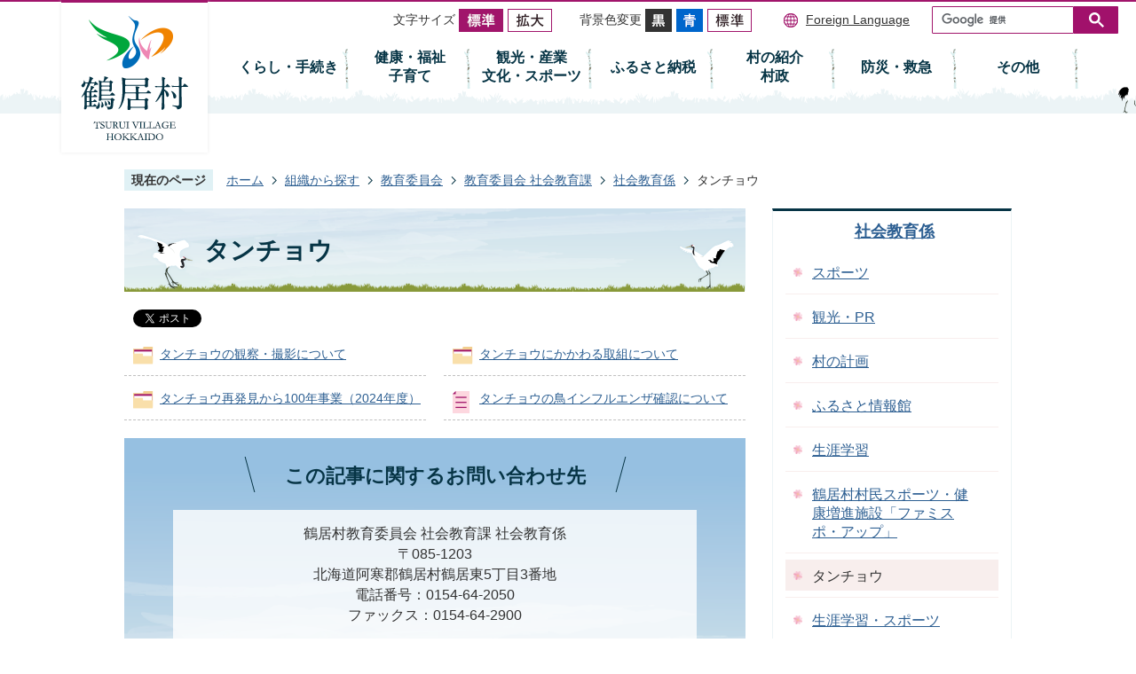

--- FILE ---
content_type: text/html
request_url: https://www.vill.tsurui.lg.jp/soshikikarasagasu/kyoikuiinkai/kyoikuiinkai_shakaikyoikuka/shakaikyoikugakari/tancho/index.html
body_size: 8705
content:
<!DOCTYPE HTML>
<html lang="ja">
<head>
  <meta charset="utf-8">
                                                                                                              

        <meta name="keywords" content="">
<meta name="description" content="">    <meta property="og:title" content="タンチョウ|鶴居村">
<meta property="og:type" content="article">
<meta property="og:url" content="https://www.vill.tsurui.lg.jp/soshikikarasagasu/kyoikuiinkai/kyoikuiinkai_shakaikyoikuka/shakaikyoikugakari/tancho/index.html">
  <meta property="og:image" content="//www.vill.tsurui.lg.jp/theme/base/img_common/ogp_noimage.png" />
    <meta name="viewport" content="width=750, user-scalable=yes">      <meta name="nsls:timestamp" content="Fri, 06 Sep 2024 08:01:05 GMT">            <title>タンチョウ／鶴居村</title>    <link rel="canonical" href="https://www.vill.tsurui.lg.jp/soshikikarasagasu/kyoikuiinkai/kyoikuiinkai_shakaikyoikuka/shakaikyoikugakari/tancho/index.html">        
                            <link rel="icon" href="//www.vill.tsurui.lg.jp/favicon.ico">
        <link rel="apple-touch-icon" href="//www.vill.tsurui.lg.jp/theme/base/img_common/smartphone.png">
                                                  <link href="//www.vill.tsurui.lg.jp/theme/base/css/sub.css" rel="stylesheet" type="text/css" class="sp-style">              

                      
            
                                                        <script src="//www.vill.tsurui.lg.jp/theme/base/js/jquery.js"></script>
                              <script src="//www.vill.tsurui.lg.jp/theme/base/js/jquery_cookie.js"></script>
                              <script src="//www.vill.tsurui.lg.jp/theme/base/js/jquery-ui.min.js"></script>
                              <script src="//www.vill.tsurui.lg.jp/theme/base/js/common_lib.js"></script>
                              <script src="//www.vill.tsurui.lg.jp/theme/base/js/jquery.easing.1.3.js"></script>
                              <script src="//www.vill.tsurui.lg.jp/theme/base/js/jquery.bxslider.js"></script>
                              <script src="//www.vill.tsurui.lg.jp/theme/base/js/jquery_dropmenu.js"></script>
                                                          
<script>(function(w,d,s,l,i){w[l]=w[l]||[];w[l].push({'gtm.start':
new Date().getTime(),event:'gtm.js'});var f=d.getElementsByTagName(s)[0],
j=d.createElement(s),dl=l!='dataLayer'?'&l='+l:'';j.async=true;j.src=
'https://www.googletagmanager.com/gtm.js?id='+i+dl;f.parentNode.insertBefore(j,f);
})(window,document,'script','dataLayer','GTM-WJHQ8SX');</script>

<script src="//www.vill.tsurui.lg.jp/theme/base/js/common.js"></script>
<script src="//www.vill.tsurui.lg.jp/theme/base/js/mutual_switching/mutual_switching.js"></script>
                                              <script src='//www.google.com/jsapi'></script>
                                          <script src="//www.vill.tsurui.lg.jp/theme/base/js/sub.js"></script>
                          

              
                  
  <!--[if lt IE 9]>
  <script src="//www.vill.tsurui.lg.jp/theme/base/js/html5shiv-printshiv.min.js"></script>
  <script src="//www.vill.tsurui.lg.jp/theme/base/js/css3-mediaqueries.js"></script>
  <![endif]-->

  <script>
    var cms_api_token="eyJ0eXAiOiJKV1QiLCJhbGciOiJIUzI1NiJ9.eyJjdXN0b21lcl9jb2RlIjoiMjExMjYyIiwic2VydmljZV9uYW1lIjoiU01BUlQgQ01TIn0._Jpt6q2s_FIjpS2NpVeq-zQnlgtF7JsQKo2PW77QhsE";
    var cms_api_domain="lg-api4th.smart-lgov.jp";
    var cms_api_site="";
    var cms_app_version="";
    var cms_app_id="";
    var site_domain = "https://www.vill.tsurui.lg.jp";
    var theme_name = "base";
    var cms_recruit_no = "0";
    var cms_recruit_history_no = "0";
    var cms_recruit_search_item = '[]';
    var is_smartphone = false;  </script>

  
  
    <script src="//www.vill.tsurui.lg.jp/resource/js/add_tel_link.js"></script>
  

</head>
<body>
            
              
                
  
  
  <p id="smartphone" class="jqs-go-to-sp" style="display: none;">
  <a href="https://www.vill.tsurui.lg.jp/soshikikarasagasu/kyoikuiinkai/kyoikuiinkai_shakaikyoikuka/shakaikyoikugakari/tancho/index.html" class="jqs-go-to-sp">
    <span class="wrap">
      <span class="txt">スマートフォン版を表示</span>
      <span class="ico"></span>
    </span>
  </a>
</p>
  



  <div id="wrapper">
    <div id="wrapper-in">
      <div id="wrapper-in2">

        <div id="header-print">
          <header id="header" class="view-pc">

                          
<p class="to-container"><a href="#container">本文へ</a></p>
<div class="header-subnav-area">
  <div class="subnav-in">
    <dl class="header-size">
      <dt class="title"><span>文字サイズ</span></dt>
      <dd class="item">
        <button class="scsize normal">
          <img src="//www.vill.tsurui.lg.jp/theme/base/img_common/headersize_normal_on.png" alt="標準（初期状態）" class="normal-on">
          <img src="//www.vill.tsurui.lg.jp/theme/base/img_common/headersize_normal_off.png" alt="標準に戻す" class="normal-off hide">
        </button>
      </dd>
      <dd class="item2">
        <button class="scsize up">
          <img src="//www.vill.tsurui.lg.jp/theme/base/img_common/headersize_big_off.png" alt="拡大する" class="big-off">
          <img src="//www.vill.tsurui.lg.jp/theme/base/img_common/headersize_big_on.png" alt="拡大（最大状態）" class="big-on hide">
        </button>
      </dd>
    </dl>
    <dl class="header-color">
      <dt class="title"><span>背景色変更</span></dt>
      <dd class="item">
        <a href="#" class="sccolor" data-bgcolor="color_black">
          <img src="//www.vill.tsurui.lg.jp/theme/base/img_common/headercolor_black.png" alt="背景色を黒色にする">
        </a>
      </dd>
      <dd class="item2">
        <a href="#" class="sccolor" data-bgcolor="color_blue">
          <img src="//www.vill.tsurui.lg.jp/theme/base/img_common/headercolor_blue.png" alt="背景色を青色にする">
        </a>
      </dd>
      <dd class="item3">
        <a href="#" class="sccolor" data-bgcolor="color_normal">
          <img src="//www.vill.tsurui.lg.jp/theme/base/img_common/headercolor_normal.png" alt="背景色を元に戻す">
        </a>
      </dd>
    </dl>
    <ul class="list">
      <li class="lang"><a lang="en" href="https://www.vill.tsurui.lg.jp/foreignlanguage.html">Foreign Language</a></li>
            <li class="search">
                          




                          
                
                  
                  
                                      <div class="gcse-searchbox-only" data-resultsurl="//www.vill.tsurui.lg.jp/result.html" data-enableAutoComplete="true"></div>
  
                      </li>
          </ul>
  </div>
</div>            
                          <script>
$(function() {
  $('.headerNaviDynBlock').each(function() {
    var block = $(this);
    var list = block.find('.headerNaviDynList');
    block.css('display', 'none');

    var url = block.attr('url');
    if (!url) {
      url = block.attr('data-url');
      if (!url) {
        return;
      }
    }

    $.getJSON(url, function(json) {
      var templateOrig = block.find('.headerNaviPageTemplate');
      if (templateOrig.length == 0) {
        return;
      }
      var template = templateOrig.clone().removeClass('headerNaviPageTemplate').addClass('pageEntity').css('display', '');
      block.find('.pageEntity').remove();
      var count = 0;
      for (var j=0; j<json.length; j++) {
        var item = json[j];
        if (item.is_category_index && item.child_pages_count == 0) {
          continue;
        }
        var entity = template.clone();
        entity.find('.pageLink').attr('href', item.url).text(item.page_name);
        entity.find('.pageDescription').text(item.description);
        list.append(entity);
        count++;
      }
      if (count > 0) {
        block.css('display', '');
      }
      templateOrig.remove();
    });
  });
});
</script>

<nav id="header-nav">
  <div class="header-nav-in">

        <p id="header-logo">
      <a href="https://www.vill.tsurui.lg.jp/index.html">
        <img src="//www.vill.tsurui.lg.jp/theme/base/img_common/pc_header_logo.png" alt="鶴居村 TSURUI VILLAGE HOKKAIDO">
      </a>
    </p>
    
    <ul class="list">
      <li class="nav1">
        <a href="https://www.vill.tsurui.lg.jp/kurashi_tetsuzuki/index.html">くらし・手続き</a>
        <div class="headerNaviDynBlock" data-url="//www.vill.tsurui.lg.jp/kurashi_tetsuzuki/index.tree.json">
          <div class="dropmenu">
            <ul class="list2 headerNaviDynList">
              <li class="headerNaviPageTemplate"><a class="pageLink" href="#"></a></li>
            </ul>
          </div>
        </div>
      </li>
      <li class="nav2">
        <a href="https://www.vill.tsurui.lg.jp/kenko_fukushi_kosodate/index.html">健康・福祉<br>子育て</a>
        <div class="headerNaviDynBlock" data-url="//www.vill.tsurui.lg.jp/kenko_fukushi_kosodate/index.tree.json">
          <div class="dropmenu">
            <ul class="list2 headerNaviDynList">
              <li class="headerNaviPageTemplate"><a class="pageLink" href="#"></a></li>
            </ul>
          </div>
        </div>
      </li>
      <li class="nav3">
        <a href="https://www.vill.tsurui.lg.jp/kanko_sangyo_bunka_sports/index.html">観光・産業<br>文化・スポーツ</a>
        <div class="headerNaviDynBlock" data-url="//www.vill.tsurui.lg.jp/kanko_sangyo_bunka_sports/index.tree.json">
          <div class="dropmenu">
            <ul class="list2 headerNaviDynList">
              <li class="headerNaviPageTemplate"><a class="pageLink" href="#"></a></li>
            </ul>
          </div>
        </div>
      </li>
      <li class="nav4">
        <a href="https://www.vill.tsurui.lg.jp/soshikikarasagasu/kikakuzaiseika/murazukurisuishingakari/1/index.html">ふるさと納税</a>
        <div class="headerNaviDynBlock" data-url="//www.vill.tsurui.lg.jp/soshikikarasagasu/kikakuzaiseika/murazukurisuishingakari/1/index.tree.json">
          <div class="dropmenu">
            <ul class="list2 headerNaviDynList">
              <li class="headerNaviPageTemplate"><a class="pageLink" href="#"></a></li>
            </ul>
          </div>
        </div>
      </li>
      <li class="nav5">
        <a href="https://www.vill.tsurui.lg.jp/muranoshokai_sonsei/index.html">村の紹介<br>村政</a>
        <div class="headerNaviDynBlock" data-url="//www.vill.tsurui.lg.jp/muranoshokai_sonsei/index.tree.json">
          <div class="dropmenu">
            <ul class="list2 headerNaviDynList">
              <li class="headerNaviPageTemplate"><a class="pageLink" href="#"></a></li>
            </ul>
          </div>
        </div>
      </li>
      <li class="nav6">
        <a href="https://www.vill.tsurui.lg.jp/bosai_kyukyu/index.html">防災・救急</a>
        <div class="headerNaviDynBlock" data-url="//www.vill.tsurui.lg.jp/bosai_kyukyu/index.tree.json">
          <div class="dropmenu">
            <ul class="list2 headerNaviDynList">
              <li class="headerNaviPageTemplate"><a class="pageLink" href="#"></a></li>
            </ul>
          </div>
        </div>
      </li>
      <li class="nav7">
        <a href="https://www.vill.tsurui.lg.jp/sonota/index.html">その他</a>
        <div class="headerNaviDynBlock" data-url="//www.vill.tsurui.lg.jp/sonota/index.tree.json">
          <div class="dropmenu">
            <ul class="list2 headerNaviDynList">
              <li class="headerNaviPageTemplate"><a class="pageLink" href="#"></a></li>
            </ul>
          </div>
        </div>
      </li>
    </ul>
  </div>
</nav>            
          </header>

                      <header id="sp-header" class="view-sp">
  <div class="sp-box">
    <p id="sp-header-logo">
      <a href="https://www.vill.tsurui.lg.jp/index.html">
        <img src="//www.vill.tsurui.lg.jp/theme/base/img_common/sp_header_logo.png" alt="鶴居村 TSURUI VILLAGE HOKKAIDO">
      </a>
    </p>
    <nav id="sp-header-nav">
      <div class="menu-btn-area">
        <ul class="menu-btn">
          <li class="menu-btn-open">
            <a href="#">
              <img src="//www.vill.tsurui.lg.jp/theme/base/img_common/menu_btn_menu.png" alt="MENU">
            </a>
          </li>
          <li class="menu-btn-close">
            <a href="#">
              <img src="//www.vill.tsurui.lg.jp/theme/base/img_common/menu_btn_close.png" alt="閉じる">
            </a>
          </li>
        </ul>
      </div>
    </nav>
  </div>
  
              <div class="modal-menu-bg"></div>
<div class="modal-menu">
  <div class="in">
    <div class="search">
                    




                          
                
                  
                  
                                      <div class="gcse-searchbox-only" data-resultsurl="//www.vill.tsurui.lg.jp/result.html" data-enableAutoComplete="true"></div>
  
                  </div>

        
    <div class="box">
      <p class="title">くらし・手続き</p>
              <div class="headerNaviDynBlock" data-url="//www.vill.tsurui.lg.jp/kurashi_tetsuzuki/index.tree.json">
          <ul class="list headerNaviDynList">
            <li class="headerNaviPageTemplate"><a class="pageLink"></a></li>
          </ul>
        </div>
          </div>
    <div class="box">
      <p class="title">健康・福祉・子育て</p>
              <div class="headerNaviDynBlock" data-url="//www.vill.tsurui.lg.jp/kenko_fukushi_kosodate/index.tree.json">
          <ul class="list headerNaviDynList">
            <li class="headerNaviPageTemplate"><a class="pageLink"></a></li>
          </ul>
        </div>
          </div>
    <div class="box">
      <p class="title">観光・産業・文化・スポーツ</p>
              <div class="headerNaviDynBlock" data-url="//www.vill.tsurui.lg.jp/kanko_sangyo_bunka_sports/index.tree.json">
          <ul class="list headerNaviDynList">
            <li class="headerNaviPageTemplate"><a class="pageLink"></a></li>
          </ul>
        </div>
          </div>
    <div class="box">
      <p class="title">ふるさと納税</p>
              <div class="headerNaviDynBlock" data-url="//www.vill.tsurui.lg.jp/soshikikarasagasu/kikakuzaiseika/murazukurisuishingakari/1/index.tree.json">
          <ul class="list headerNaviDynList">
            <li class="headerNaviPageTemplate"><a class="pageLink"></a></li>
          </ul>
        </div>
          </div>
    <div class="box">
      <p class="title">村の紹介・村政</p>
              <div class="headerNaviDynBlock" data-url="//www.vill.tsurui.lg.jp/muranoshokai_sonsei/index.tree.json">
          <ul class="list headerNaviDynList">
            <li class="headerNaviPageTemplate"><a class="pageLink"></a></li>
          </ul>
        </div>
          </div>
    <div class="box">
      <p class="title">防災・救急</p>
              <div class="headerNaviDynBlock" data-url="//www.vill.tsurui.lg.jp/bosai_kyukyu/index.tree.json">
          <ul class="list headerNaviDynList">
            <li class="headerNaviPageTemplate"><a class="pageLink"></a></li>
          </ul>
        </div>
          </div>
    <div class="box">
      <p class="title">その他</p>
              <div class="headerNaviDynBlock" data-url="//www.vill.tsurui.lg.jp/sonota/index.tree.json">
          <ul class="list headerNaviDynList">
            <li class="headerNaviPageTemplate"><a class="pageLink"></a></li>
          </ul>
        </div>
          </div>
    <div class="support-block">
      <ul class="support-list">
        <li class="header-size">
          <dl class="header-size-in">
            <dt class="header-size-title"><span>文字サイズ</span></dt>
            <dd class="header-size-item">
              <button class="scsize normal">
                <img src="//www.vill.tsurui.lg.jp/theme/base/img_common/headersize_normal_sp_on.png" alt="標準（初期状態）" class="normal-on">
                <img src="//www.vill.tsurui.lg.jp/theme/base/img_common/headersize_normal_sp_off.png" alt="標準に戻す" class="normal-off hide">
              </button>
            </dd>
            <dd class="header-size-item2">
              <button class="scsize up">
                <img src="//www.vill.tsurui.lg.jp/theme/base/img_common/headersize_big_sp_off.png" alt="拡大する" class="big-off">
                <img src="//www.vill.tsurui.lg.jp/theme/base/img_common/headersize_big_sp_on.png" alt="拡大（最大状態）" class="big-on hide">
              </button>
            </dd>
          </dl>
        </li>
        <li class="header-color">
          <dl class="header-color-in">
            <dt class="header-color-title"><span>背景色変更</span></dt>
            <dd class="header-color-item">
              <a href="#" class="sccolor" data-bgcolor="color_black">
                <img src="//www.vill.tsurui.lg.jp/theme/base/img_common/headercolor_black_sp.png" alt="背景色を黒色にする">
              </a>
            </dd>
            <dd class="header-color-item2">
              <a href="#" class="sccolor" data-bgcolor="color_blue">
                <img src="//www.vill.tsurui.lg.jp/theme/base/img_common/headercolor_blue_sp.png" alt="背景色を青色にする">
              </a>
            </dd>
            <dd class="header-color-item3">
              <a href="#" class="sccolor" data-bgcolor="color_normal">
                <img src="//www.vill.tsurui.lg.jp/theme/base/img_common/headercolor_normal_sp.png" alt="背景色を白色にする">
              </a>
            </dd>
          </dl>
        </li>
      </ul>
      <p class="lang"><a lang="en" href="https://www.vill.tsurui.lg.jp/foreignlanguage.html">Foreign Language</a></p>
    </div>
    <p class="gotopc jqs-go-to-pc">
      <a href="https://www.vill.tsurui.lg.jp/soshikikarasagasu/kyoikuiinkai/kyoikuiinkai_shakaikyoikuka/shakaikyoikugakari/tancho/index.html" class="jqs-go-to-pc">PC版で見る</a>
    </p>
    <p class="modal-menu-close">
      <span>閉じる</span>
    </p>
  </div>
</div>      
</header>          
        </div>

        <dl id="pankuzu" class="clearfix view-pc">
          <dt class="title">現在のページ</dt>
          <dd class="in">
            

<ul class="list">
              <li><a href="https://www.vill.tsurui.lg.jp/index.html">ホーム</a></li>
                  <li class="icon"><a href="https://www.vill.tsurui.lg.jp/soshikikarasagasu/index.html">組織から探す</a></li>
                  <li class="icon"><a href="https://www.vill.tsurui.lg.jp/soshikikarasagasu/kyoikuiinkai/index.html">教育委員会</a></li>
                  <li class="icon"><a href="https://www.vill.tsurui.lg.jp/soshikikarasagasu/kyoikuiinkai/kyoikuiinkai_shakaikyoikuka/index.html">教育委員会 社会教育課</a></li>
                  <li class="icon"><a href="https://www.vill.tsurui.lg.jp/soshikikarasagasu/kyoikuiinkai/kyoikuiinkai_shakaikyoikuka/shakaikyoikugakari/index.html">社会教育係</a></li>
            <li class="icon"><span>タンチョウ</span></li>
  </ul>
          </dd>
        </dl>

        <section id="container" tabindex="-1">
          <div id="container-in" class="clearfix">

            <article id="contents" role="main">

                                
      <h1 class="title"><span class="bg"><span class="bg2">タンチョウ</span></span></h1>
    
  
                
              <div id="social-update-area">
                                                                                  <div id="social" class="rs_preserve">
        <div class="clearfix in">

          <script>
            $(document).ready(function () {
              $('.fb-like').attr('data-href', location.href);
              $('.fb-share-button').attr('data-href', location.href);
              $('.line-it-button').attr('data-url', location.href);
            });
          </script>

                    <script>!function(d,s,id){var js,fjs=d.getElementsByTagName(s)[0],p=/^http:/.test(d.location)?'http':'https';if(!d.getElementById(id)){js=d.createElement(s);js.id=id;js.src=p+'://platform.twitter.com/widgets.js';fjs.parentNode.insertBefore(js,fjs);}}(document, 'script', 'twitter-wjs');</script>

                              <div id="fb-root"></div>
          <script>
            (function(d, s, id) {
              var js, fjs = d.getElementsByTagName(s)[0];
              if (d.getElementById(id)) return;
              js = d.createElement(s); js.id = id;
              js.src = "//connect.facebook.net/ja_JP/sdk.js#xfbml=1&version=v3.3";
              fjs.parentNode.insertBefore(js, fjs);
            } (document, 'script', 'facebook-jssdk'));
          </script>

          <ul id="sns-list" class="list">
                        <li>
              <div class="fb-like" data-href="" data-layout="button" data-action="like" data-size="small" data-show-faces="false" data-share="true"></div>
            </li>

                        <li><div><a href="https://twitter.com/share" target="_blank" class="twitter-share-button">Tweet</a></div></li>
            
                        <li class="view-sp">
              <div class="line-it-button" data-lang="ja" data-type="share-a" data-env="REAL" data-url="" data-color="default" data-size="small" data-count="false" data-ver="3" style="display: none;"></div>
              <script src="https://www.line-website.com/social-plugins/js/thirdparty/loader.min.js" async="async" defer="defer"></script>
            </li>
          </ul>

        </div>
      </div>
                                                                      </div>

              <div id="contents-in">      
        

            <!-- 「フリー編集エリア」 -->
                        
              

    
                
                
              








                        





  
              











  
              
  
            







          

                                                                                                                      

    
    
  

    
              
                  <ul class="level1col2 clearfix">
                                                                <li class="dir">
          <a href="https://www.vill.tsurui.lg.jp/soshikikarasagasu/kyoikuiinkai/kyoikuiinkai_shakaikyoikuka/shakaikyoikugakari/tancho/tanchoshiritai/index.html">タンチョウの観察・撮影について</a>
          

                  </li>
                              <li class="dir">
          <a href="https://www.vill.tsurui.lg.jp/soshikikarasagasu/kyoikuiinkai/kyoikuiinkai_shakaikyoikuka/shakaikyoikugakari/tancho/tanchoshitte/index.html">タンチョウにかかわる取組について</a>
          

                  </li>
                              <li class="dir">
          <a href="https://www.vill.tsurui.lg.jp/soshikikarasagasu/kyoikuiinkai/kyoikuiinkai_shakaikyoikuka/shakaikyoikugakari/tancho/saihakken100/index.html">タンチョウ再発見から100年事業（2024年度）</a>
          

                  </li>
                              <li class="page">
          <a href="https://www.vill.tsurui.lg.jp/soshikikarasagasu/kyoikuiinkai/kyoikuiinkai_shakaikyoikuka/shakaikyoikugakari/tancho/1785.html">タンチョウの鳥インフルエンザ確認について</a>
          

                </li>
                    
                      </ul>
        

      
    
  

            <!-- 「フリー編集エリア」 -->
                        
        

            
              
                                                                  <!-- 「お問い合わせ先」 -->
                                                        
      <div class="toiawase">
      <div class="toiawase-in">
        <h2 class="title"><span class="bg"><span class="bg2">この記事に関するお問い合わせ先</span></span></h2>
        <div class="in">
                    <div class="name"><p>鶴居村教育委員会 社会教育課 社会教育係<br />〒085-1203<br />北海道阿寒郡鶴居村鶴居東5丁目3番地<br />電話番号：0154-64-2050<br />ファックス：0154-64-2900<br /><br /><a href="https://www.vill.tsurui.lg.jp/cgi-bin/inquiry.php/1?page_no=1518">お問い合わせフォーム</a></p></div>
        </div>
      </div>
    </div>
                    
                     <!-- pdfダウンロード -->

                  
  


                  
                
              <!-- //#contents-in  -->
              </div>
            <!-- //#contents  -->
            </article>

                                                                                                        
              
                <nav id="side-nav">
        <section class="side-nav-list">
            
    <script>
  function cmsDynDateFormat(date, format) {
    var jpWeek = ['日', '月', '火', '水', '木', '金', '土'];
    return format.replace('%Y', date.getFullYear()).replace('%m', ('0' + (date.getMonth() + 1)).slice(-2)).replace('%d', ('0' + date.getDate()).slice(-2)).replace('%a', jpWeek[date.getDay()])
        .replace('%H', ('0' + date.getHours()).slice(-2)).replace('%M', ('0' + date.getMinutes()).slice(-2)).replace('%S', ('0' + date.getSeconds()).slice(-2));
  }
  function cmsDynExecuteGetPageList() {
    var outerBlocks = $('.pageListDynBlock');
    outerBlocks.each(function() {
      var block = $(this);
      block.find('.pageListExists').css('display', 'none');
      block.find('.pageListNotExists').css('display', 'none');

      var url = block.attr('data-url');

      var cond = {};

      cond.limit = parseInt(block.attr('data-limit'));
      cond.showIndex = parseInt(block.attr('data-show-index'));
      cond.showMobile = parseInt(block.attr('data-show-mobile'));
      dateBegin = block.attr('data-date-begin');
      dateSpan = block.attr('data-date-span');

      cond.curPageNo = block.attr('data-current-page-no');
      cond.dirClass = block.attr('data-dir-class');
      cond.pageClass = block.attr('data-page-class');

      cond.timeBegin = 0;
      if (dateBegin) {
        cond.timeBegin = new Date(dateBegin);
      } else if (dateSpan) {
        cond.timeBegin = Date.now() - dateSpan * 86400000;
      }
      var recentSpan = block.attr('data-recent-span');
      cond.recentBegin = 0;
      if (recentSpan) {
        cond.recentBegin = Date.now() - recentSpan * 86400000;
      }
      cond.dateFormat = block.attr('data-date-format');
      if (!cond.dateFormat) {
        cond.dateFormat = '%Y/%m/%d %H:%M:%S';
      }
      cond.joinGrue = block.attr('data-join-grue');
      if (!cond.joinGrue) {
        cond.joinGrue = ' , ';
      }
      cond.eventDateFormat = block.attr('data-event-date-format');
      if (!cond.eventDateFormat) {
        cond.eventDateFormat = cond.dateFormat;
      }
      cond.eventType = block.attr('data-event-type');
      cond.eventField = block.attr('data-event-field');
      cond.eventArea = block.attr('data-event-area');
      eventDateSpan = block.attr('data-event-date-span');
      cond.eventTimeEnd = 0;
      if (eventDateSpan) {
        cond.eventTimeEnd = Date.now() + eventDateSpan * 86400000;
      }

      // タグ
      cond.tagDisplay = block.attr('data-show-tags');
      cond.tagPosition = block.attr('data-tags-position');
      cond.tagFilterTargets = block.attr('data-tag-filter-targets');

      $.getJSON(url, function(json) {
        cmsDynApplyPageListJson(block, json, cond);
      }).fail(function(jqxhr, textStatus, error) {
        block.css('display', 'none');
      });
    });
  }
  function cmsDynApplyPageListJson(block, json, cond) {
    var now = Date.now();
    var list = block.find('.pageListBlock');
    var template = list.find('.pageEntity:first').clone();
    list.find('.pageEntity').remove();

    var count = 0;

    for (var i = 0; i < json.length; i++) {
      var item = json[i];
      var itemDate = new Date(item.publish_datetime);

      if (!cond.showIndex && item.is_category_index) {
        continue;
      }
      if (!cond.showMobile && item.is_keitai_page) {
        continue;
      }
      if (cond.timeBegin && itemDate.getTime() < cond.timeBegin) {
        continue;
      }

      // タグによる絞込み
      if ('tag' in item && item.tag && cond.tagFilterTargets != null) {
        var filteringNos = (!isNaN(cond.tagFilterTargets)) ? [cond.tagFilterTargets] : cond.tagFilterTargets.split(/,|\s/);
        var isTarget = false;
        item.tag.forEach(function(tagItem, idx) {
          if (filteringNos.indexOf(tagItem.tag_no + "") >= 0) {
            isTarget = true;
          }
        });
        if (!isTarget) {
          continue;
        }
      }

      var entity = template.clone();
      if ('event' in item && item['event']) {
        var pageEvent = item['event'];
        if (cond.eventType && cond.eventType != pageEvent.event_type_name) {
          continue;
        }
        if (cond.eventField && $.inArray(cond.eventField, pageEvent.event_fields) < 0) {
          continue;
        }
        if (cond.eventArea && $.inArray(cond.eventArea, pageEvent.event_area) < 0) {
          continue;
        }

        var eventDateString = '';
        if (cond.eventTimeEnd) {
          if (pageEvent.event_date_type_id == 0) {
            var startDatetime = pageEvent.event_start_datetime ? new Date(pageEvent.event_start_datetime) : false;
            var endDatetime = pageEvent.event_end_datetime ? new Date(pageEvent.event_end_datetime) : false;
            if (startDatetime && endDatetime) {
              if (startDatetime.getTime() > cond.eventTimeEnd || endDatetime.getTime() <= now) {
                continue;
              }
              eventDateString = cmsDynDateFormat(startDatetime, cond.eventDateFormat) + '～' + cmsDynDateFormat(endDatetime, cond.eventDateFormat);
            } else if (startDatetime) {
              if (startDatetime.getTime() > cond.eventTimeEnd) {
                continue;
              }
            } else {
              if (endDatetime.getTime() <= now) {
                continue;
              }
              eventDateString = '～' + cmsDynDateFormat(endDatetime, cond.eventDateFormat);
            }
          } else if (pageEvent.event_date_type_id == 1) {
            var filteredDates = $.grep(pageEvent.event_dates, function(value, index) {
              var eventTime1 = new Date(value[0]+'T00:00:00+09:00').getTime();
              var eventTime2 = new Date(value[1]+'T23:59:59+09:00').getTime();
              return (eventTime1 <= cond.eventTimeEnd && eventTime2 >= now);
            });
            if (filteredDates.length == 0) {
              continue;
            }
          }
        }
        if (pageEvent.event_place) {
          entity.find('.pageEventPlaceExists').css('display', '');
          entity.find('.pageEventPlace').text(pageEvent.event_place);
        } else {
          entity.find('.pageEventPlaceExists').css('display', 'none');
          entity.find('.pageEventPlace').text('');
        }
        if (pageEvent.event_date_supplement) {
          entity.find('.pageEventDateExists').css('display', '');
          entity.find('.pageEventDate').text(pageEvent.event_date_supplement);
        } else if (eventDateString.length > 0) {
          entity.find('.pageEventDateExists').css('display', '');
          entity.find('.pageEventDate').text(eventDateString);
        } else {
          entity.find('.pageEventDateExists').css('display', 'none');
          entity.find('.pageEventDate').text('');
        }

        if (pageEvent.event_type_name) {
          entity.find('.pageEventTypeExists').css('display', '');
          entity.find('.pageEventType').text(pageEvent.event_type_name);
        } else {
          entity.find('.pageEventTypeExists').css('display', 'none');
          entity.find('.pageEventType').text('');
        }
        if (pageEvent.event_fields && pageEvent.event_fields.length > 0) {
          entity.find('.pageEventFieldsExists').css('display', '');
          entity.find('.pageEventFields').text(pageEvent.event_fields.join(cond.joinGrue));
        } else {
          entity.find('.pageEventFieldsExists').css('display', 'none');
          entity.find('.pageEventFields').text('');
        }
        if (pageEvent.event_area && pageEvent.event_area.length > 0) {
          entity.find('.pageEventAreaExists').css('display', '');
          entity.find('.pageEventArea').text(pageEvent.event_area.join(cond.joinGrue));
        } else {
          entity.find('.pageEventAreaExists').css('display', 'none');
          entity.find('.pageEventArea').text('');
        }
        entity.find('.pageEventExists').css('display', '');
      } else {
        entity.find('.pageEventExists').css('display', 'none');
      }

      entity.find('.pageDate').each(function() {
        var dateString = cmsDynDateFormat(itemDate, cond.dateFormat);
        $(this).text(dateString);
      });
      var pageLink = entity.find('a.pageLink');
      if (cond.curPageNo == item.page_no) {
        pageLink.removeAttr('href').removeAttr('page_no').css('display', 'none');
        pageLink.parent().append('<span class="pageNoLink">' + item.page_name + '</span>');
      } else {
        pageLink.attr('page_no', item.page_no).attr('href', item.url).text(item.page_name);
        pageLink.find('.pageNoLink').remove();
      }

      entity.find('.pageDescription').text(item.description);

      if ('thumbnail_image' in item && item.thumbnail_image) {
        entity.find('.pageThumbnail').append($('<img>', {src: item.thumbnail_image, alt: ""}));
      } else {
        entity.find('.pageThumbnail').remove();
      }

      if (cond.recentBegin && itemDate.getTime() >= cond.recentBegin) {
        entity.find('.pageRecent').css('display', '');
      } else {
        entity.find('.pageRecent').css('display', 'none');
      }

      // タグ付与
      if ('tag' in item && item.tag) {
        if (item.tag.length > 0) {
          var DEFINE_CLASS_NAME_WHEN_TAG_TYPE_IMAGE = 'tag-type-image';
          var DEFINE_CLASS_NAME_WHEN_TAG_TYPE_TEXT = 'tag-type-text';
          var DEFINE_CLASS_NAME_WHEN_TAG_POSITION_BEFORE = 'tag-pos-before';
          var DEFINE_CLASS_NAME_WHEN_TAG_POSITION_AFTER = 'tag-pos-after';
          var DEFINE_CLASS_NAME_TAG_BLOCK = 'tags';
          var DEFINE_CLASS_NAME_TAG = 'tag';
          var DEFINE_CLASS_NAME_TAG_INNER = 'tag-bg';

          // タグの表示位置を判定
          var tagPositionClassName = (cond.tagPosition == 1) ? DEFINE_CLASS_NAME_WHEN_TAG_POSITION_BEFORE : DEFINE_CLASS_NAME_WHEN_TAG_POSITION_AFTER;

          // タグ出力の外枠を生成
          var tagListWrapperHtml = $('<span>', {
            class: [DEFINE_CLASS_NAME_TAG_BLOCK, tagPositionClassName].join(' ')
          });

          item.tag.forEach(function(tagItem, idx) {
            // タグの中身を設定
            var tagBody;
            if (tagItem.image_file_name != null && tagItem.image_file_name != "") {
              // 画像
              tagBody = $('<span>', {
                class: DEFINE_CLASS_NAME_TAG + tagItem.tag_no,
              }).append($('<img>', {
                class: [DEFINE_CLASS_NAME_TAG_INNER, DEFINE_CLASS_NAME_WHEN_TAG_TYPE_IMAGE].join(' '),
                src: tagItem.image_url,
                alt: tagItem.tag_name
              }));
            } else {
              // テキスト
              tagBody = $('<span>', {
                class: DEFINE_CLASS_NAME_TAG + tagItem.tag_no,
              }).append($('<span>', {
                class: [DEFINE_CLASS_NAME_TAG_INNER, DEFINE_CLASS_NAME_WHEN_TAG_TYPE_TEXT].join(' '),
                text: tagItem.tag_name
              }));
            }
            tagListWrapperHtml.append(tagBody);
          });

          // 出力
          if (cond.tagDisplay == 1) {
            if (tagPositionClassName === DEFINE_CLASS_NAME_WHEN_TAG_POSITION_BEFORE) {
              entity.find('a.pageLink').before(tagListWrapperHtml);
            } else {
              entity.find('a.pageLink').after(tagListWrapperHtml);
            }
          }
        }
      }

      var removeClasses = [];
      var appendClasses = [];
      if (item.is_category_index) {
        appendClasses = cond.dirClass ? cond.dirClass.split(' ') : [];
        removeClasses = cond.pageClass ? cond.pageClass.split(' ') : [];
      } else {
        removeClasses = cond.dirClass ? cond.dirClass.split(' ') : [];
        appendClasses = cond.pageClass ? cond.pageClass.split(' ') : [];
      }
      $.each(removeClasses, function(idx, val){
        entity.removeClass(val);
      });
      $.each(appendClasses, function(idx, val){
        entity.addClass(val);
      });

      entity.css('display', '');
      list.append(entity);
      count++;
      if (cond.limit && count >= cond.limit) {
        break;
      }
    }
    if (count) {
      block.css('display', '');
      block.find('.pageListExists').css('display', '');
      block.find('.pageListNotExists').css('display', 'none');
    } else {
      block.css('display', '');
      block.find('.pageListExists').css('display', 'none');
      block.find('.pageListNotExists').css('display', '');
    }
  };
</script>

<script>
$(function() {
  cmsDynExecuteGetPageList();
});
</script>


    
  <div class="pageListDynBlock" data-url="//www.vill.tsurui.lg.jp/soshikikarasagasu/kyoikuiinkai/kyoikuiinkai_shakaikyoikuka/shakaikyoikugakari/index.tree.json"
   data-show-shortcut="1" data-show-index="1"
   data-current-page-no="1518">
    <dl class="pageListExists">
      <dt class="title">
        <span class="bg"><span class="bg2"><a href="//www.vill.tsurui.lg.jp/soshikikarasagasu/kyoikuiinkai/kyoikuiinkai_shakaikyoikuka/shakaikyoikugakari/index.html">社会教育係</a></span></span>
      </dt>
      <dd class="in">
        <ul class="list clearfix pageListBlock">
          <li class="pageEntity" style="display:none;">
            <a class="pageLink"></a>
          </li>
        </ul>
      </dd>
    </dl>
  </div>
    </section>
  
       
  
    <div class="yokumirareru-area">
    <h2 class="title"><span class="bg">よく見られている関連ページ</span></h2>
    <div class="in">
      <ul class="list">
      </ul>
    </div>
  </div>
  
</nav>                  
          <!-- //#container-in  -->
          </div>
        <!-- //#container  -->
        </section>

        <div id="footer-print">
          
                      <footer id="footer">
  <div class="in">
    <p id="pagetop"><a href="#wrapper" class="scroll">ページの先頭へ</a></p>
    <div class="footer-contents">
      <p class="footer-logo">
        <span class="visually-hidden">鶴居村 TSURUI VILLAGE HOKKAIDO</span>
        <img src="//www.vill.tsurui.lg.jp/theme/base/img_common/footer_logo.png" alt="" class="view-pc">
        <img src="//www.vill.tsurui.lg.jp/theme/base/img_common/sp_footer_logo.png" alt="" class="view-sp">
      </p>
      <div class="footer-txt">
        <p class="footer-ttl">鶴居村役場</p>
        <address>
          <p>〒085-1203　北海道阿寒郡鶴居村鶴居西1丁目1番地</p>
          <p>電話番号：0154-64-2111 <br class="view-sp">ファックス番号：0154-64-2577</p>
          <p>開庁時間：8時30分から17時15分まで<br class="view-sp"><span class="new-line">（土曜・日曜・祝日・年末年始を除く）</span></p>
        </address>
        <div class="footer-btn">
          <p class="btn"><a href="https://www.vill.tsurui.lg.jp/kurashi_tetsuzuki/1118.html">問合せ先一覧</a></p>
          <p class="btn"><a href="https://www.vill.tsurui.lg.jp/cgi-bin/inquiry.php/1?page_no=1518">メールでの問合せ</a></p>
        </div>
      </div>
      <p class="footer-map">
        <img src="//www.vill.tsurui.lg.jp/theme/base/img_common/footer_map.png" alt="鶴居村の位置を表す地図。北海道東部・釧路管内のほぼ中央部に位置する。">
      </p>
    </div>
    <div class="footer-link">
      <ul class="footer-link-list">
        <li class="item"><a href="https://www.vill.tsurui.lg.jp/soshikikarasagasu/kikakuzaiseika/tsuruimurahomepage/778.html">ウェブアクセシビリティ</a></li>
        <li class="item"><a href="https://www.vill.tsurui.lg.jp/sitemap.html">サイトマップ</a></li>
        <li class="item"><a href="https://www.vill.tsurui.lg.jp/soshikikarasagasu/kikakuzaiseika/tsuruimurahomepage/785.html">このサイトについて</a></li>
        <li class="item"><a href="https://www.vill.tsurui.lg.jp/soshikikarasagasu/kikakuzaiseika/tsuruimurahomepage/827.html">リンク集</a></li>
        <li class="item"><a href="//www.vill.tsurui.lg.jp/cgi-bin/feed.php?siteNew=1&displayCount=15&displayRange=90">RSS</a></li>
      </ul>
    </div>
    <p class="copyright" lang="en">Copyright (c) 2021 TSURUI VILLAGE. All Rights Reserved.</p>
  </div>
</footer>                    
        </div>

      <!-- //#wrapper-in2  -->
      </div>
    <!-- //#wrapper-in  -->
    </div>
  <!-- //#wrapper  -->
  </div>

                <script src="//www.vill.tsurui.lg.jp/theme/base/js/external.js"></script>
            <script type="text/javascript" src="/_Incapsula_Resource?SWJIYLWA=719d34d31c8e3a6e6fffd425f7e032f3&ns=2&cb=1965473670" async></script></body>
</html>

--- FILE ---
content_type: application/javascript
request_url: https://www.vill.tsurui.lg.jp/theme/base/js/mutual_switching/mutual_switching.js
body_size: 1502
content:
'use strict';var MutualSwitching=MutualSwitching||{config:{},util:{},run:{}};MutualSwitching.config=(function(){var config={};config.viewPortWidthPc=0;config.viewPortWidthSp=0;config.layoutType=0;config.pathSettings={};config.pcCssName='theme/base/css/top.css';config.spCssName='theme/base/css/sp_top.css';config.existsSpPage=false;config.isPreview=false;config.viewPcBySp=false;config.viewSpByTb=false;return{setLyaoutType:function(type){config.layoutType=type;return MutualSwitching.config;},setLayoutIsResponsive:function(){config.layoutType=0;return MutualSwitching.config;},setLayoutIsIndividual:function(){config.layoutType=1;return MutualSwitching.config;},setLayoutIsFlexible:function(){config.layoutType=2;return MutualSwitching.config;},setPathSettings:function(pathSetting){config.pathSettings=pathSetting;return MutualSwitching.config;},setViewPortWIdthPc:function(width){config.viewPortWidthPc=width;return MutualSwitching.config;},setViewPortWIdthSp:function(width){config.viewPortWidthSp=width;return MutualSwitching.config;},setViewPcBySp:function(){config.viewPcBySp=true;return MutualSwitching.config;},setViewSpByTb:function(bool){config.viewSpByTb=bool;return MutualSwitching.config;},setExistsSpPage:function(existsFlag){config.existsSpPage=existsFlag;return MutualSwitching.config;},setPreviewMode:function(isPreview){config.isPreview=isPreview;return MutualSwitching.config;},isResponsiveLayout:function(){return config.layoutType===0;},isIndividualLayout:function(){return config.layoutType===1;},isFlexibleLayout:function(){return config.layoutType===2;},getViewPortWidthPc:function(){return config.viewPortWidthPc;},getViewPortWidthSp:function(){return config.viewPortWidthSp;},getViewPortPc:function(){return'width='+config.viewPortWidthPc+',user-scalable=yes';},getViewPortSp:function(){return'width='+config.viewPortWidthSp+',user-scalable=yes';},getViewPortFlexible:function(){return'width=device-width, maximum-scale=1.0, minimum-scale=0.5,user-scalable=yes,initial-scale=1.0';},getPathSettings:function(){return config.pathSettings;},getPcCssName:function(){return config.pcCssName;},getSpCssName:function(){return config.spCssName;},getViewPcBySp:function(){return config.viewPcBySp;},getViewSpByTb:function(){return config.viewSpByTb;},isExistsSpPage:function(){return config.existsSpPage;},isPreviewMode:function(){return config.isPreview;}}})();MutualSwitching.util=(function(){return{getDomain:function(){return document.domain;},getFileName:function(){return location.pathname.split('/').pop();},getDirPath:function(){return location.pathname.replace(MutualSwitching.util.getFileName(),'').replace(/\/$/,'');},isUaSp:function(){var ua=navigator.userAgent.toLowerCase();return(ua.indexOf('iphone')>-1)||(ua.indexOf('android')>-1&&ua.indexOf('mobile')>-1);},isUaTb:function(){var ua=navigator.userAgent.toLowerCase();return(ua.indexOf('ipad')>-1)||(ua.indexOf('macintosh')>-1&&'ontouchend'in document)||(ua.indexOf('android')>-1&&ua.indexOf('mobile')===-1);},isDeviceSp:function(){if(MutualSwitching.config.getViewSpByTb()){return MutualSwitching.util.isUaSp()||MutualSwitching.util.isUaTb();}else{return MutualSwitching.util.isUaSp();}},isDeviceTb:function(){if(MutualSwitching.config.getViewSpByTb()){return false;}else{return MutualSwitching.util.isUaTb();}},debugPrint:function(){$('#debug').text($("meta[name='viewport']").attr('content'));}};})();MutualSwitching.run=(function(){if(typeof $==="undefined"){console.warn("jQuery required.");return;}
if(!navigator.cookieEnabled){console.warn("Please allow use of cookies.");return;}
function rewriteViewPort(value){var srcViewPort=$("meta[name='viewport']").attr('content');var destViewPort=value;if(srcViewPort!==destViewPort){$("meta[name='viewport']").attr('content',destViewPort);}}
function rewriteCssPcToSp(){var deviceCss=$("link[href$='/"+MutualSwitching.config.getPcCssName()+"']");if(deviceCss.attr('href')!=null){var deviceCssDest=deviceCss.attr('href').replace(MutualSwitching.config.getPcCssName(),MutualSwitching.config.getSpCssName());deviceCss.attr('href',deviceCssDest);}}
function isPcView(){return $.cookie('view_mode')==='pc';}
function isSpView(){return $.cookie('view_mode')==='sp';}
function hasViewMode(){return!!$.cookie('view_mode');}
function getRedirectUrlPcToSp(){var redirectUrl;if(location.href.split('/').pop().length===0){redirectUrl='index.html';}else{redirectUrl=location.href.split('/').pop();}
return redirectUrl;}
function applySettingsForEachPath(){var settings=MutualSwitching.config.getPathSettings();if(!settings){return;}
var pathParts=MutualSwitching.util.getDirPath().split('/');for(var ii=pathParts.length-1;ii>=0;ii--){var searchPath='';var tmpPathParts=[];for(var jj=0;jj<=ii;jj++){tmpPathParts.push(pathParts[jj]);}
searchPath=tmpPathParts.join('/').length>0?tmpPathParts.join('/'):'/';if(settings.hasOwnProperty(searchPath)){if(settings[searchPath].layout_type!=null){MutualSwitching.config.setLyaoutType(settings[searchPath].layout_type);}
if(settings[searchPath].pc_width!=null){MutualSwitching.config.setViewPortWIdthPc(settings[searchPath].pc_width);}
if(settings[searchPath].sp_width!=null){MutualSwitching.config.setViewPortWIdthSp(settings[searchPath].sp_width);}
if(settings[searchPath].viewSpByTb!=null){MutualSwitching.config.setViewSpByTb(settings[searchPath].viewSpByTb);}
break;}}}
return{ready:function(){$(document).ready(function(){MutualSwitching.util.debugPrint();$('.jqs-go-to-pc').on({'click':function(){$.cookie('view_mode','pc',{expires:0,path:'/',domain:MutualSwitching.util.getDomain()});}});$('.jqs-go-to-sp').on({'click':function(){$.cookie('view_mode','sp',{expires:0,path:'/',domain:MutualSwitching.util.getDomain()});}});applySettingsForEachPath();if(MutualSwitching.config.isPreviewMode()){if(MutualSwitching.config.isFlexibleLayout()){rewriteViewPort(MutualSwitching.config.getViewPortFlexible());}else if(MutualSwitching.config.isIndividualLayout()){rewriteCssPcToSp();rewriteViewPort(MutualSwitching.config.getViewPortSp());}else{rewriteViewPort(MutualSwitching.config.getViewPortSp());}}
if((isPcView()&&MutualSwitching.util.isDeviceSp())||((isPcView()||!hasViewMode())&&MutualSwitching.util.isDeviceTb())){$('.jqs-go-to-sp').show();if(MutualSwitching.config.isFlexibleLayout()){rewriteViewPort(MutualSwitching.config.getViewPortFlexible());}else if(MutualSwitching.config.isIndividualLayout()){rewriteViewPort(MutualSwitching.config.getViewPortSp());}else{rewriteViewPort(MutualSwitching.config.getViewPortPc());}}
if(((isSpView()||!hasViewMode())&&MutualSwitching.util.isDeviceSp())||(isSpView()&&MutualSwitching.util.isDeviceTb())){if(MutualSwitching.config.isFlexibleLayout()){rewriteViewPort(MutualSwitching.config.getViewPortFlexible());}else if(MutualSwitching.config.isIndividualLayout()){$('.jqs-go-to-pc').show();if(MutualSwitching.config.getViewPcBySp()){if(location.href.indexOf('.sp.')<=0&&MutualSwitching.config.isExistsSpPage()){$.cookie('view_mode','sp',{expires:0,path:'/',domain:MutualSwitching.util.getDomain()});location.href=getRedirectUrlPcToSp().replace('.html','.sp.html');}else{rewriteCssPcToSp();rewriteViewPort(MutualSwitching.config.getViewPortSp());}}else if(MutualSwitching.config.isExistsSpPage&&(location.href.indexOf('.sp.')<=0)){location.href=getRedirectUrlPcToSp().replace('.html','.sp.html');}else{rewriteCssPcToSp();rewriteViewPort(MutualSwitching.config.getViewPortSp());}}else{rewriteViewPort(MutualSwitching.config.getViewPortSp());}}});}};})();

--- FILE ---
content_type: application/javascript
request_url: https://www.vill.tsurui.lg.jp/theme/base/js/common_lib.js
body_size: 8079
content:
$.fn.fileBlank=function(ext_){var target=this;this.addClass(ext_);this.attr("target","_blank");};$.fn.jsBlankAddText=function(){var target=this;target.each(function(){$(this).prepend('（外部リンク）');$(this).click(function(){window.open(this.href,'_blank');return false;});});};$.fn.jsBlank=function(){var target=this;target.each(function(){$(this).click(function(){window.open(this.href,'_blank');return false;});});};$.fn.smoothScroll=function(){var target=this;target.each(function(){var href=$(this).attr("href");if(href=='#'){$(this).click(function(){return false;});return true;}
var hrefAry=href.match(/^([^#]*)#([^#]+)$/,function(whole,$1){return $1});if(hrefAry){var j=$("#"+hrefAry[2]);if(j.size()>0){jQuery.data($(this).get(0),"pos",j);$(this).click(function(){$('html,body').animate({scrollTop:jQuery.data($(this).get(0),"pos").offset().top},400,"linear",function(){location.hash=hrefAry[2];});return false;});}}});};$.fn.categoryOn=function(path){var target=this;var regPath=new RegExp(path,"i");var req=location.pathname;req=req.replace(regPath,'$1');target.each(function(idx){var href=$(this).attr("href");if(href.indexOf(req)>-1){var imgJ=$(this).find('img');imgJ.unbind('mouseenter').unbind('mouseleave');imgJ.attr('src',imgJ.attr('src').replace(/_off(\.gif|\.jpg|\.png)/,"_on"+'$1'));return false;}});};$.fn.rollOver=function(_cfg){var target=this;target.each(function(){$(this).hover(function(){$(this).attr("src",$(this).attr("src").replace(_cfg.off,_cfg.on));},function(){$(this).attr("src",$(this).attr("src").replace(_cfg.on,_cfg.off));});});};$.fn.urlTranslate=function(_cfg){var target=this;target.each(function(){$(this).attr("href",$(this).attr("href").replace(_cfg.before,_cfg.after));});};$.fn.rollOverAlpha=function(){var target=this;target.hover(function(){$(this).fadeTo(100,0.7);},function(){$(this).fadeTo(100,1.0);});};$.fn.styleCatcherUpNormal=function(config){config=$.extend({btnCls:"scsize",cssID:"scsize",prAry:['0.css','1.css','2.css','3.css'],cssPath:'/theme/base/css/',def:0,imgCls:['.normal-on','.normal-off','.big-on','.big-off']},config);var cssTag=$('<link rel="stylesheet" />');cssTag.attr('id',config.cssID);$("body").append(cssTag);var prNum;if($.cookie(config.cssID)){prNum=Number($.cookie(config.cssID));}else{prNum=Number(config.def);}
function offRollOver(){$('.'+config.btnCls).each(function(){var img=$(this).find("img");img.unbind();});}
offRollOver();$('.'+config.btnCls).css("cursor","pointer").css("cursor","hand");$('.'+config.btnCls).click(function(){var j=$(this);var img=j.find("img");var cl=j.attr("class");if(cl.indexOf("up")!=-1){prNum++;if(config.prAry.length-1<=prNum){prNum=config.prAry.length-1;$(config.imgCls[0]+','+config.imgCls[3]).addClass('hide');$(config.imgCls[1]+','+config.imgCls[2]).removeClass('hide');}else{$(config.imgCls[0]+','+config.imgCls[2]).addClass('hide');$(config.imgCls[1]+','+config.imgCls[3]).removeClass('hide');}}else if(cl.indexOf("normal")!=-1){prNum=0;$(config.imgCls[1]+','+config.imgCls[2]).addClass('hide');$(config.imgCls[0]+','+config.imgCls[3]).removeClass('hide');}
$('#'+config.cssID).attr("href",config.cssPath+config.prAry[prNum]);$.cookie(config.cssID,prNum,{path:'/'});return false;});$('#'+config.cssID).attr("href",config.cssPath+config.prAry[prNum]);};$.fn.styleCatcher=function(config){config=$.extend({attr:'id',btnCls:'scsize',cssID:'scsize',cssPath:'/theme/base/css/',def:0},config);var cssTag=$('<link rel="stylesheet">');cssTag.attr('id',config.cssID);$('body').append(cssTag);function offRollAndOn(_id){$('.'+config.btnCls).each(function(idx){var id=$(this).attr(config.attr);var img=$(this).find('img');img.unbind();if(_id==id){img.attr('src',img.attr('src').replace('_off.','_on.'));}else{img.attr('src',img.attr('src').replace('_on.','_off.'));img.hover(function(){$(this).attr('src',$(this).attr('src').replace('_off.','_on.'));},function(){$(this).attr('src',$(this).attr('src').replace('_on.','_off.'));});}});}
$('.'+config.btnCls).attr('href','#');$('.'+config.btnCls).click(function(){var id=$(this).attr(config.attr);var img=$(this).find('img');offRollAndOn(id);$('#'+config.cssID).attr('href',config.cssPath+id+'.css');$.cookie(config.cssID,id,{path:'/'});return false;});var fileName;if($.cookie(config.cssID)){fileName=$.cookie(config.cssID);}else{fileName=$($('.'+config.btnCls).get(config.def)).attr(config.attr);}
offRollAndOn(fileName);$('#'+config.cssID).attr('href',config.cssPath+fileName+'.css');};$.fn.fontMeiryo=function(){function getUserAgent(){var obj={};obj['userAgent']=navigator.userAgent;obj['os']=null;obj['osVersion']=null;obj['browser']=null;obj['browserVersion']=null;if(obj['userAgent'].match(/Win/)){obj['os']='win';}
if(obj['userAgent'].match(/Win(dows)?[ ]*(NT[ ]*5\.1|XP)/)){obj['osVersion']='xp';}
if(obj['userAgent'].match(/MSIE/)){obj['browser']='ie';var ary=obj['userAgent'].match(/MSIE[ ]*([0-9]+)/);if(ary!=null){obj['browserVersion']=Number(ary[1]);}}
return obj;}
var userAgent=getUserAgent();if((userAgent['osVersion']=='xp'&&userAgent['browserVersion']=='7')||userAgent['osVersion']!='xp'){$("body").append('<style>body {font-family: "ヒラギノ角ゴ Pro W3", "Hiragino Kaku Gothic Pro", "メイリオ", Meiryo, Osaka, "ＭＳ Ｐゴシック", "MS PGothic", sans-serif !important;} </style>');}};$.fn.eqGroupHeight=function(turn_){var target=this;target.each(function(){var ary=new Array();$(this).find("> *").css('height','auto');$(this).find("> *").each(function(idx2_){ary.push($(this));if(ary.length>=turn_){var max=0;for(var i=0;i<ary.length;i++){max=Math.max(ary[i].height(),max);}
for(var j=0;j<ary.length;j++){ary[j].height(max);}
ary[0].addClass("first-left");ary=new Array();}});if(ary.length>0){var max=0;for(var i=0;i<ary.length;i++){max=Math.max(ary[i].height(),max);}
for(var j=0;j<ary.length;j++){ary[j].height(max);}
ary[0].addClass("first-left");}});};$.fn.level2Col1=function(config){config=$.extend({boxClass1:".box",boxClass2:".box2",},config);var targetsJ=this;var getUl=function(boxJ){return boxJ.find('ul');}
var getLi=function(boxJ){return boxJ.find('li');}
targetsJ.each(function(){var targetJ=$(this);var boxes=targetJ.find('> '+config.boxClass1+',> '+config.boxClass2);var tmpIsBox2=false;var tmpBox2;boxes.each(function(idx_){var boxJ=$(this);var isBox2=boxJ.is(config.boxClass2);if(!isBox2){tmpIsBox2=false;}
if(tmpIsBox2&&isBox2){tmpBox2.append(getLi(boxJ));boxJ.remove();}
if(!tmpIsBox2&&isBox2){tmpBox2=getUl(boxJ);tmpIsBox2=true;}});});targetsJ.each(function(){var targetJ=$(this);var boxes=targetJ.find('> '+config.boxClass2);boxes.each(function(idx_){var boxJ=$(this);if(boxJ.prev().is(config.boxClass+','+config.boxClass2)){boxJ.addClass('borderTopCom');}
if(boxJ.next().is(config.boxClass+','+config.boxClass2)){boxJ.addClass('borderBtmCom');}});});}
$.fn.level2Col2=function(config){config=$.extend({boxClass1:".box",boxClass2:".box2",floatClassL:"left-col",floatClassR:"right-col"},config);var targetsJ=this;targetsJ.each(function(){var parent=$(this);var boxes=parent.find('> '+config.boxClass1);var col;var marker=$('<div />');boxes.filter(':last').after(marker);boxes.each(function(idx_){var box=$(this);var parent=box.parent();if(idx_%2==0){col=$('<div class="col" />');marker.before(col);box.addClass(config.floatClassL);col.append(box);}
if(idx_%2==1){box.addClass(config.floatClassR);col.append(box);}});marker.remove();});targetsJ.each(function(){var targetJ=$(this);var boxes=targetJ.find('> '+config.boxClass1);boxes.each(function(idx_){var boxJ=$(this);if(boxJ.prev().is('.col')){boxJ.addClass('border-top-com');}
if(boxJ.next().is('.col')){boxJ.addClass('border-btm-com');}});});};$.fn.fontSizeChange=function(cfg_){function setFontSizeListener(func_){var s=$("<span />").text(" ").hide().appendTo("body");s.data("size",s.css("font-size"));s.data("timer",setInterval(function(){if(s.css("font-size")!=s.data("size")){s.data("size",s.css("font-size"));func_();}},1000));};cfg_.func();setFontSizeListener(cfg_.func);};$.fn.colImgSetWidth=function(){var target=this;var windowWidth=$(window).innerWidth();var windowSm=768;target.each(function(){var L=$(this).find(".left-col");var R=$(this).find(".right-col");var LImg=L.find("img");var RImg=R.find("img");if(!$.browser.msie&&windowSm<=windowWidth||$.browser.msie&&$.browser.version<9){L.width(LImg.width());R.width(RImg.width());}else{L.removeAttr('style');;R.removeAttr('style');;}});};$.fn.shichoDonichi=function(){var target=this;target.each(function(){var day=$(this).find("td:eq(1)").text();if(day.indexOf("土")>-1){$(this).addClass("sat");}
if(day.indexOf("祝")>-1||day.indexOf("日")>-1){$(this).addClass("sun");}});};$.fn.tableDeleteAlign=function(){$("table").removeAttr("align");};$.fn.smartphoneLink=function(cfg_){if((navigator.userAgent.indexOf('iPhone')>0&&navigator.userAgent.indexOf('iPad')==-1)||navigator.userAgent.indexOf('iPod')>0||navigator.userAgent.indexOf('Android')>0){if(location.pathname.match(/^\/i\//)==null){$("body").prepend('<p id="smartphone"><a href="/'+cfg_.smphDir+location.pathname+'">'+cfg_.img+'</a></p>');}}};$.fn.smartphoneRedirect=function(cfg_){if((navigator.userAgent.indexOf('iPhone')>0&&navigator.userAgent.indexOf('iPad')==-1)||navigator.userAgent.indexOf('iPod')>0||navigator.userAgent.indexOf('Android')>0){if(location.pathname.match(/^\/i\//)==null){if($.cookie('pclink')!=null){$('body').prepend('<p id="smartphone"><a href="/'+cfg_.smphDir+location.pathname+'">'+cfg_.img+'</a></p>');$('#smartphone a').on('click',function(){$.cookie('pclink',null);return true;});return;}
location.pathname='/'+cfg_.smphDir+location.pathname;}}};$.fn.smph2Pc=function(config_){config_=$.extend({cookie:false},config_);var targetsJ=this;targetsJ.attr('href',location.pathname.replace(/^\/i/,""));targetsJ.on('click',function(){if(config_.cookie){$.cookie('pclink','1',{path:'/'});}
return true;});}
$.fn.imgTab=function(config){var targetJ=this;config=$.extend({tabs:null,pages:null,defaultSelect:0,cookie:'tab',off:'_off.',on:'_on.',classHide:'hide'},config);if(config.tabs==null||config.pages==null){return;}
var ClassTab=function(){}
ClassTab.prototype={rollOver:function(select){var lis=config.tabs;lis.each(function(idx){var index=lis.index(this);var img=$(this).find("img");img.unbind("mouseenter").unbind("mouseleave");var replaceOn=function(j){j.each(function(){$(this).attr("src",$(this).attr("src").replace(config.off,config.on));});};var replaceOff=function(j){j.each(function(){$(this).attr("src",$(this).attr("src").replace(config.on,config.off));});};replaceOff(img);if(select==idx){replaceOn(img);}else{img.hover(function(){replaceOn(img);},function(){replaceOff(img);});}});},showpage:function(select){config.pages.each(function(idx){if(idx==select){$(this).removeClass(config.classHide);}else{$(this).addClass(config.classHide);}});},init:function(){var cls=this;config.pages.each(function(idx){if(idx==config.defaultSelect){$(this).removeClass(config.classHide);}else{$(this).addClass(config.classHide);}});config.tabs.click(function(){var idx=config.tabs.index(this);cls.rollOver(idx);cls.showpage(idx);ariaTab(config.tabs,config.pages,idx);$.cookie(config.cookie,idx,{path:'/',expires:30});return false;});cls.rollOver(config.defaultSelect);ariaTab(config.tabs,config.pages,config.defaultSelect);}};if($.cookie(config.cookie)){config.defaultSelect=$.cookie(config.cookie);}
var tab=new ClassTab();tab.init();};$.fn.textTab=function(config){var targetJ=this;config=$.extend({tabs:null,pages:null,defaultSelect:0,cookie:'tab',classHover:'hover',classHide:'hide'},config);if(config.tabs==null||config.pages==null){return;}
var ClassTab=function(){}
ClassTab.prototype={rollOver:function(select){config.tabs.unbind("mouseenter").unbind("mouseleave");config.tabs.removeClass(config.classHover);config.tabs.each(function(idx){var tabJ=$(this);if(select==idx){tabJ.addClass(config.classHover);}else{tabJ.hover(function(){tabJ.addClass(config.classHover);},function(){tabJ.removeClass(config.classHover);});}});},showpage:function(select){config.pages.each(function(idx){if(idx==select){$(this).removeClass(config.classHide);}else{$(this).addClass(config.classHide);}});},init:function(){var cls=this;config.pages.each(function(idx){if(idx==config.defaultSelect){$(this).removeClass(config.classHide);}else{$(this).addClass(config.classHide);}});config.tabs.click(function(){var idx=config.tabs.index(this);cls.rollOver(idx);cls.showpage(idx);ariaTab(config.tabs,config.pages,idx);$.cookie(config.cookie,idx,{path:'/',expires:30});return false;});config.tabs.keydown(function(e){var type='keydown';var $prev=$(this).prev('[role="tab"]');var $next=$(this).next('[role="tab"]');var $target;switch(e.keyCode){case 37:　
$target=$prev;break;case 39:　
$target=$next;break;default:$target=false;break;}
if($target.length){var idx=config.tabs.index($target);cls.rollOver(idx);cls.showpage(idx);ariaTab(config.tabs,config.pages,idx,type);$.cookie(config.cookie,idx,{path:'/',expires:30});return false;}});cls.rollOver(config.defaultSelect);ariaTab(config.tabs,config.pages,config.defaultSelect);}};if($.cookie(config.cookie)){config.defaultSelect=$.cookie(config.cookie);}
var tab=new ClassTab();tab.init();};function ariaTab(tabList,tabPanel,defaultSelect,actionType){var tabListParent=$(tabList).parent();$(tabListParent).attr('role','tablist');tabList.attr('role','tab');tabList.each(function(idx){if($('a',this).attr('href')){if(idx==defaultSelect){$(this).attr({'aria-controls':$(this).find('a').attr('href').substr(1),'aria-selected':'true'});$('a',this).removeAttr('tabindex');if(actionType=="keydown"){$('a',this).focus();}}else{$(this).attr({'aria-controls':$(this).find('a').attr('href').substr(1),'aria-selected':'false'});$('a',this).attr('tabindex','-1');}}});tabPanel.each(function(idx){$(this).attr({"role":"tabpanel"});if(idx==defaultSelect){$(this).attr("aria-hidden","false");}
else{$(this).attr("aria-hidden","true");}});}
$.fn.seasonClass=function(config){config=$.extend({seasons:[3,3,0,0,0,1,1,1,2,2,2,3],imgs:['springCom','summerCom','autumnCom','winterCom']},config);var month=(new Date()).getMonth();var seasonNum=config.seasons[month];var newImg=config.imgs[seasonNum];var targetsJ=this;targetsJ.each(function(){var targetJ=$(this);targetJ.addClass(newImg);});};$.fn.svAccordion=function(config){var targetsJ=this;config=$.extend({classHead:'.head',classBody:'.body',classToggle:'minus'},config);var applyAccordion=function(targetJ){var headJ=targetJ.find(config.classHead);var bodyJ=targetJ.find(config.classBody);if(!headJ.hasClass(config.classToggle)){bodyJ.hide();}
headJ.click(function(){if(bodyJ.is(':animated')){return false;}
bodyJ.slideToggle("normal",function(){if(bodyJ.is(':visible')){headJ.addClass(config.classToggle);}else{headJ.removeClass(config.classToggle);}});return false;});}
targetsJ.each(function(){applyAccordion($(this));});};$.fn.fadeSlider=function(config){var target=this;config=jQuery.extend({slider:null,nav:null,play:null,playHTML:'スライドする',stopHTML:'一時停止',interval:8000,duration:1000},config);var sliderJ=target.find(config.slider);var sliderNum=0;var sliderMax=sliderJ.find('li').size();var navJ=target.find(config.nav);var playJ=target.find(config.play);var autoPlayID;var autoPlay=function(){clearInterval(autoPlayID);autoPlayID=setInterval(function(){nextSlide();},config.interval);};autoPlay();var autoStop=function(){clearInterval(autoPlayID);};var createNav=function(){sliderJ.find('li').each(function(){navJ.append('<span />');});navJ.find('span').each(function(){var li=$(this);li.hover(function(){sliderNum=$(this).index();slide();autoStop();},function(){if(autoPlayState){autoPlay();}});});};createNav();var autoPlayState=true;var applyPlay=function(){if(autoPlayState){playJ.html(config.stopHTML);}else{playJ.html(config.playHTML);}};var settingPlay=function(){playJ.click(function(){autoPlayState=!autoPlayState;if(autoPlayState){autoPlay();}else{autoStop();}
applyPlay();});applyPlay();};settingPlay();var initSlide=function(){var liJ=sliderJ.find('li').eq(sliderNum);sliderJ.find('li:visible').hide();navJ.find('span').eq(sliderNum).addClass('active');liJ.show();};initSlide();var apllyImgH=function(){var liJ=sliderJ.find('li').eq(sliderNum);var ulJ=liJ.parent();ulJ.height(liJ.height());}
apllyImgH();var slide=function(){var liJ=sliderJ.find('li').eq(sliderNum);var ulJ=liJ.parent();ulJ.stop(true,true).animate({height:liJ.height()+'px'},config.duration);sliderJ.find('li:visible').stop(true,true).animate({opacity:'hide'},config.duration);liJ.stop(true,true).animate({opacity:'show'},config.duration);navJ.find('span').removeClass('active');navJ.find('span').eq(sliderNum).addClass('active');};var nextSlide=function(){sliderNum++;if(sliderNum>=sliderMax){sliderNum=0;}
slide();};}
$.fn.slideSlider=function(options){var self=$(this);var li=self.find("li");if(li.size()<=1){options.controller=false;options.pagination=false;}
var defaults={controller:true,pagination:true,interval:3000,duration:300,easing:'linear'};var o=$.extend(defaults,options);var ichiji=false;var over=false;this.each(function(){var $slider=$(this),$prev=$slider.find('.slL'),$next=$slider.find('.slR'),$view=$slider.find('.box'),$container=$view.find('.list'),$contents=$container.find('li'),$firstChild=$contents.filter(':first-child'),$lastChild=$contents.filter(':last-child'),$stop=$slider.find('.ichiji a');var size={width:$view.width(),height:$view.height()};var count={min:0,max:$contents.length,current:0};$container.css({width:size.width*($contents.length+2)});var distance;var apllyBefore=function(){if(count.current==0){$firstChild.css('left',0);$container.css('left',0);}
if(count.current==(count.max-1)){$lastChild.css('left','');$container.css('left',-(size.width*($contents.length-1)));}};var apply=function(){distance=size.width*count.current;if((count.current>=count.min)&&(count.current<count.max)){$container.stop(true,false).animate({left:-distance},o.duration,o.easing);}
else{if(count.current<count.min){$lastChild.css('left',-(size.width*$contents.length));$container.stop(true,false).animate({left:-distance},o.duration,o.easing,function(){$lastChild.css('left','');$container.css('left',-(size.width*($contents.length-1)));});count.current=count.max-1;}
else if(count.current>=count.max){$firstChild.css('left',size.width*$contents.length);$container.stop(true,false).animate({left:-distance},o.duration,o.easing,function(){$firstChild.css('left',0);$container.css('left',0);});count.current=0;}}
$pagination.children('a').removeClass('current');$pagination.children('a:eq('+count.current+')').addClass('current');}
var next=function(){apllyBefore();count.current++;apply();};var index=function(index){apllyBefore();count.current=index;apply();};var prev=function(){apllyBefore();count.current--;apply();};var $pagination=$slider.find('.navs');$contents.each(function(i){$('<a/>').attr('href','#').text(i+1).appendTo($pagination).click(function(e){e.preventDefault();index(i);ichiji=false;play();setItiji();});});$pagination.find('a:first-child').addClass('current');var timerID;var play=function(){clearInterval(timerID);timerID=setInterval(function(){if(ichiji){return;}
if(over){return;}
next();},o.interval);};$prev.click(function(){prev();ichiji=false;play();setItiji();return false;});$next.click(function(){next();ichiji=false;play();setItiji();return false;});$stop.click(function(){if(ichiji){ichiji=false;play();setItiji();}
else{ichiji=true;setItiji2();}
return false;});var setItiji=function(){var img=$stop.find('img');var src=img.attr('src');src=src.replace('itiji2.','itiji.');img.attr('src',src);};var setItiji2=function(){var img=$stop.find('img');var src=img.attr('src');src=src.replace('itiji.','itiji2.');img.attr('src',src);};$contents.hover(function(){over=true;},function(){over=false;play();});play();});};$.fn.lightbox=function(config){var targetJ=this;config=$.extend({modalBg:null,modal:null,close:null,scrollID:'sWrapper',lightSpot:null},config);if(config.modalBg==null||config.modal==null){return;}
var anchorScroll=function(id){var j=$("#"+id);if(j.size()==0){return;}
$('html,body').animate({scrollTop:j.offset().top},200,"linear");}
var applyModal=function(targetJ){var showModal=function(){var docH=$(document).height();config.modalBg.height(docH);config.modalBg.fadeIn(200);config.modal.fadeIn(200);config.lightSpot.css({'z-index':'99'});};var hideModal=function(){config.modalBg.hide();config.modal.hide();anchorScroll(config.scrollID);config.lightSpot.css({'z-index':'auto'});};targetJ.click(function(){showModal();return false;});config.close.click(function(){hideModal();return false;});config.modalBg.click(function(){hideModal();return false;});}
applyModal(targetJ);};$.fn.bannerClick=function(config_){var targetJ=this;config_=$.extend({title:'広告クリック数'},config_);targetJ.click(function(){if(typeof ga=='function'){ga('send','event',config_.title,'click',$(this).find("img").attr('alt')+'：'+$(this).attr('href'));}});};$.fn.bannerClick2=function(config_){var targetJ=this;config_=$.extend({action:'sv_banner_click',category:'広告クリック数',label:'',value:1},config_);targetJ.click(function(){if(typeof gtag=='function'){gtag('event',config_.action,{'event_category':config_.category,'event_label':$(this).find("img").attr('alt')+'：'+$(this).attr('href'),'value':config_.value});}});};$.fn.snsConstraction=function(){if(jQuery.support.opacity){var socialJ=$('#social');var twitterJ=socialJ.find('#twitter');if(twitterJ.size()>0){twitterJ.socialbutton('twitter',{button:'horizontal'});}
var google_plusoneJ=socialJ.find('#google_plusone');if(google_plusoneJ.size()>0){google_plusoneJ.socialbutton('google_plusone',{lang:'ja',size:'medium'});}
var facebook_likeJ=socialJ.find('#facebook_like');if(facebook_likeJ.size()>0){facebook_likeJ.socialbutton('facebook_like',{button:'button_count'});}}};$.fn.eventSlider=function(){(function(){var sliderOption=function(){var windowWidth=$(window).innerWidth();var windowSm=768;var optionArry;if($.browser.msie&&$.browser.version<9){optionArry=[2,15];}else if(windowWidth<=windowSm){optionArry=[1,0];}else{optionArry=[2,15];}
return optionArry;}
var optionValue=sliderOption();var sliderPageMove={auto:true,autoControls:true,speed:1000,pause:5000,slideWidth:638,maxSlides:optionValue[0],minSlides:optionValue[0],slideMargin:optionValue[1],pager:false,moveSlides:1,responsive:true}
var sliderTarget=$('#event-page-slider .bxslider .list,#slider-parts .bxslider .list');var slider1=sliderTarget.bxSlider(sliderPageMove);$(window).on('resize',function(e){if(sliderTarget.length){e.preventDefault();optionValue=sliderOption();sliderPageMove['maxSlides']=optionValue[0];sliderPageMove['minSlides']=optionValue[0];sliderPageMove['slideMargin']=optionValue[1];slider1.reloadSlider(sliderPageMove);}});})();(function(){var sliderListMove={auto:true,autoControls:true,speed:1000,pause:5000,maxSlides:1,minSlides:1,pager:false,moveSlides:1,responsive:true}
var slider2=$('.event-pickup-area .bxslider .list').bxSlider(sliderListMove);var slider3=$('.event-today-area .bxslider .list').bxSlider(sliderListMove);})();};$.fn.jAlertListView=function(config){config=$.extend({rssPath:'',historyPath:'',historyClass:'.more',listClass:'.list',limit:'5',type:'1',html:''},config);$.ajax({url:config.rssPath,timeout:10000,dataType:"json",context:this,success:function(json){if(json.success){var defalt_html='<div class="jalert-area"><dl><dt class="title"><span class="bg"><span class="bg2">J-ALERT（全国瞬時警報システム）</span></span></dt><dd class="in"><ul class="list"></ul><p class="more"></p></dd></dl></div>';var itemList=json.data;if(itemList.length==0){return;}
var $parentBox=$(this);var $jAlertBox=function(){var $jalert_html=$(defalt_html);if(config.html==''){return $jalert_html;}else{return config.html;}};$parentBox.append($jAlertBox);var $historyLink=$($parentBox).find(config.historyClass);var $historyA=$('<a href="#">過去の配信履歴を見る</a>')
$historyA.attr('href',config.historyPath);$historyLink.append($historyA);var $jalertListBox=$($parentBox).find(config.listClass);$(itemList).each(function(idx){if(config.limit!='0'){if(idx>=config.limit){return false;}}
var jalertTitle=this.title;var jalertLink=this.link;var jalertDate=this.pubDate;var date=new Date(jalertDate);var dateText='（配信日：'+date.getFullYear()+'年'+(date.getMonth()+1)+'月'+date.getDate()+'日）';var $li=$('<li><a href="#"></a></li>');var $liA=$li.find('a');$liA.attr('href',jalertLink);$liA.html(jalertTitle+dateText);$jalertListBox.append($li);});}}});};$.fn.smartAlertListView=function(config){config=$.extend({rssPath:site_domain+'/cgi-bin/smart_alert.php/1',historyPath:site_domain+'/cgi-bin/smart_alert.php/1/list',historyClass:'.more',ulClass:'.list',textClass:'.text',dateClass:'.date',limit:3,dateformat:'YYYY年MM月DD日(WW) hh時mm分ss秒',noDataView:1,},config);var errorMsg='';for(key in config){var value=config[key];if(value===''){errorMsg+='エラー：'+key+'に空文字が入っています\n';}else{if(key==='limit'||key==='noDataView'){if($.type(value)!=='number'){errorMsg+='エラー：'+key+'に文字列が入っています\n';}}else{if($.type(value)!=='string'){errorMsg+='エラー：'+key+'に数値が入っています\n';}}}}
if(errorMsg){console.error(errorMsg);}else{$.ajax({url:config.rssPath,timeout:10000,dataType:'json',context:this,success:function(json){var itemList=json.data;var $parentBox=this;var $smartAlertUlBox=$parentBox.find(config.ulClass);var $li=$smartAlertUlBox.find('li:first');var litags='';if(itemList.length){$($parentBox).find(config.historyClass+' a').attr('href',config.historyPath);$(itemList).each(function(idx){if(idx>=config.limit){return false;}
var smartAlertTitle=this.title;var smartAlertLink=this.link;var date=new Date(this.pubDate);var weekday=['日','月','火','水','木','金','土'];var dateText=config.dateformat;dateText=dateText.replace(/YYYY/,date.getFullYear());dateText=dateText.replace(/MM/,('0'+(date.getMonth()+1)).slice(-2));dateText=dateText.replace(/DD/,('0'+date.getDate()).slice(-2));dateText=dateText.replace(/WW/,weekday[date.getDay()]);dateText=dateText.replace(/hh/,('0'+date.getHours()).slice(-2));dateText=dateText.replace(/mm/,('0'+date.getMinutes()).slice(-2));dateText=dateText.replace(/ss/,('0'+date.getSeconds()).slice(-2));dateText=dateText.replace(/M/,date.getMonth()+1);dateText=dateText.replace(/D/,date.getDate());dateText=dateText.replace(/h/,date.getHours());dateText=dateText.replace(/m/,date.getMinutes());dateText=dateText.replace(/s/,date.getSeconds());if($li.find('a').length){$li.find('a').attr('href',smartAlertLink);}
if($li.find(config.textClass).length){$li.find(config.textClass).text(smartAlertTitle);}
if($li.find(config.dateClass).length){$li.find(config.dateClass).text(dateText);}
litags+=$li.prop('outerHTML');});$smartAlertUlBox.html(litags);$parentBox.css('display','block');}else{if(config.noDataView){$parentBox.css('display','block');$li=config.noDataClass?$(config.noDataClass):'<li>データがありません</li>';$smartAlertUlBox.html($li);$parentBox.find(config.historyClass).remove();}else{$parentBox.remove();}}}});}
return this;};function ajax(url,param,successHandler,errorHandler,completeHandler,contextObj){$.ajax({type:'get',url:url,data:param,dataType:'json',context:contextObj,success:function(data){if(successHandler!=undefined&&successHandler!=null){successHandler(data);}},error:function(data){if(errorHandler!=undefined&&errorHandler!=null){errorHandler(data);}},complete:function(data){if(completeHandler!=undefined&&completeHandler!=null){completeHandler(data);}}});}
$.fn.gaRanking=function(config){config=$.extend({titleName:"よく見られるページ",profileNo:"",limit:5,printError:"",replaceStr:""},config);var target=this;var errorMessageTarget;if(config.printError!=""){errorMessageTarget=$(config.printError);}else{errorMessageTarget=$(this).find('.in');}
var hostName;if(site_domain.length>0){hostName=site_domain;}else{hostName='http://'+location.hostname;}
if(config.profileNo!=""){var JSON_PATH=hostName+'/ga_ranking.'+config.profileNo+'.json';ajax(JSON_PATH,{},function(entry){var $ul=$(target).find('.list');$ul.html('');if(entry.success){if(entry.data.length>0){for(var i in entry.data){if(config.limit!=0){if(i>=config.limit){return false;}}
var gaList=entry.data[i];var keyArray=Object.keys(gaList);var gaUrl,gaTitle;if(keyArray[0]==="screenPageViews"){gaUrl=entry.data[i]['pagePath'];gaTitle=entry.data[i]['pageTitle'];}else{gaUrl=entry.data[i]['ga:pagePath'];gaTitle=entry.data[i]['ga:pageTitle'];}
if(config.replaceStr!=""){gaTitle=gaTitle.replace(new RegExp(config.replaceStr,'g'),"");}
var $li=$('<li><a href="#"></a></li>');$liA=$li.find('a');$liA.attr('href',gaUrl);$liA.html(gaTitle);$ul.append($li);}}else{showErrorMessage(errorMessageTarget,'<p>現在、'+config.titleName+'はございません</p>');}}else{showErrorMessage(errorMessageTarget,'<p>'+config.titleName+'を取得できませんでした。<br>再読み込みしてください。</p>');}},function(error){showErrorMessage(errorMessageTarget,'<p>'+config.titleName+'を取得できませんでした。<br>再読み込みしてください。</p>');},function(success){},target);}};function showErrorMessage(target,message){$(target).hide();$(target).html(message);$(target).show();}
function pluginExists(pluginName){return[pluginName]||$.fn[pluginName]?true:false;}